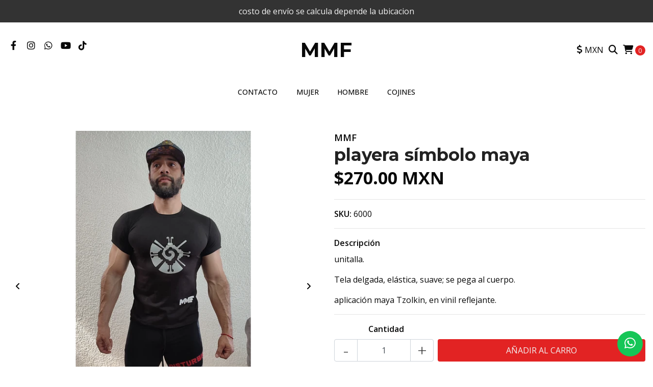

--- FILE ---
content_type: text/html; charset=utf-8
request_url: https://www.mmf-outfit.com/playera-simbolo-maya
body_size: 12746
content:
<!DOCTYPE html>
<!--[if IE 9]><html class="lt-ie10" lang="en" > <![endif]-->
<html class="no-js" lang="es-MX" xmlns="http://www.w3.org/1999/xhtml"> <!--<![endif]-->
<head>
  <title>playera símbolo maya</title>

  <meta http-equiv="Content-Type" content="text/html; charset=utf-8" />
  <meta name="description" content="unitalla. Tela delgada, elástica, suave; se pega al cuerpo. aplicación maya Tzolkin, en vinil reflejante.&nbsp;" />
  <meta name="robots" content="follow, all" />

  <!-- Set the viewport width to device width for mobile -->
  <meta name="viewport" content="width=device-width, initial-scale=1.0" />

  <link rel="preconnect" href="https://images.jumpseller.com">
  <link rel="preconnect" href="https://cdnx.jumpseller.com">
  <link rel="preconnect" href="https://assets.jumpseller.com">

  

<!-- Facebook Meta tags for Product -->
<meta property="fb:app_id" content="283643215104248" />

  <meta property="og:id" content="18969391" />
  <meta property="og:title" content="playera símbolo maya" />
  <meta property="og:type" content="product" />
  
    
      <meta property="og:image" content="https://cdnx.jumpseller.com/mmf-outfit/image/34056021/resize/1200/1200?1681231258" />
    
      <meta property="og:image" content="https://cdnx.jumpseller.com/mmf-outfit/image/34056022/resize/1200/1200?1681231258" />
    
      <meta property="og:image" content="https://cdnx.jumpseller.com/mmf-outfit/image/34056023/resize/1200/1200?1681231258" />
    
  

  
    <meta property="og:brand" content="MMF" />
  

  <meta property="product:is_product_shareable" content="1" />

  
    <meta property="product:original_price:amount" content="270.0"/>
    <meta property="product:price:amount" content="270.0"/>
     
      <meta property="product:availability" content="instock"/>
    
   

  <meta property="product:original_price:currency" content="MXN"/>
  <meta property="product:price:currency" content="MXN"/>



<meta property="og:description" content="unitalla. Tela delgada, elástica, suave; se pega al cuerpo. aplicación maya Tzolkin, en vinil reflejante.&nbsp;" />
<meta property="og:url" content="https://www.mmf-outfit.com/playera-simbolo-maya" />
<meta property="og:site_name" content="MMF " />
<meta name="twitter:card" content="summary" />


<meta property="og:locale" content="es_MX" />



  

  <link rel="canonical" href="https://www.mmf-outfit.com/playera-simbolo-maya">

  <script type="application/ld+json">
[
  {
    "@context": "http://schema.org",
    "@type": "BreadcrumbList",
    "itemListElement": [
      
        {
        "@type": "ListItem",
        "position": 1,
        "item": {
        "name": "Inicio",
        "@id": "/"
        }
        }
        ,
      
        {
        "@type": "ListItem",
        "position": 2,
        "item": {
        "name": "HOMBRE",
        "@id": "/hombre"
        }
        }
        ,
      
        {
        "@type": "ListItem",
        "position": 3,
        "item": {
        "name": "playera símbolo maya"
        }
        }
        
      
    ]
  },
  {
    "@context": "http://schema.org/"
    ,
      "@type": "Product",
      "name": "playera símbolo maya",
      "url": "https://www.mmf-outfit.com/playera-simbolo-maya",
      "itemCondition": "http://schema.org/NewCondition",
      "sku": "6000",
      "image": "https://cdnx.jumpseller.com/mmf-outfit/image/34056021/IMG_20230129_143836.jpg?1681231258",
      
      "description": "unitalla.Tela delgada, elástica, suave; se pega al cuerpo.aplicación maya Tzolkin, en vinil reflejante.&amp;nbsp;",
      
      "brand": {
        "@type": "Brand",
        "name": "MMF"
      },
      
      
      
        "category": "HOMBRE",
      
      "offers": {
        
          "@type": "Offer",
          "itemCondition": "http://schema.org/NewCondition",
          
          "availability": "http://schema.org/InStock",
          
          
            
          
          "price": "270.0",
        
        "priceCurrency": "MXN",
        "seller": {
          "@type": "Organization",
          "name": "MMF "
        },
        "url": "https://www.mmf-outfit.com/playera-simbolo-maya",
        "shippingDetails": [
          {
          "@type": "OfferShippingDetails",
          "shippingDestination": [
          
          {
            "@type": "DefinedRegion",
            "addressCountry": "AF"
          },
          
          {
            "@type": "DefinedRegion",
            "addressCountry": "AL"
          },
          
          {
            "@type": "DefinedRegion",
            "addressCountry": "DE"
          },
          
          {
            "@type": "DefinedRegion",
            "addressCountry": "AD"
          },
          
          {
            "@type": "DefinedRegion",
            "addressCountry": "AO"
          },
          
          {
            "@type": "DefinedRegion",
            "addressCountry": "AI"
          },
          
          {
            "@type": "DefinedRegion",
            "addressCountry": "AQ"
          },
          
          {
            "@type": "DefinedRegion",
            "addressCountry": "AG"
          },
          
          {
            "@type": "DefinedRegion",
            "addressCountry": "SA"
          },
          
          {
            "@type": "DefinedRegion",
            "addressCountry": "DZ"
          },
          
          {
            "@type": "DefinedRegion",
            "addressCountry": "AR"
          },
          
          {
            "@type": "DefinedRegion",
            "addressCountry": "AM"
          },
          
          {
            "@type": "DefinedRegion",
            "addressCountry": "AW"
          },
          
          {
            "@type": "DefinedRegion",
            "addressCountry": "AU"
          },
          
          {
            "@type": "DefinedRegion",
            "addressCountry": "AT"
          },
          
          {
            "@type": "DefinedRegion",
            "addressCountry": "AZ"
          },
          
          {
            "@type": "DefinedRegion",
            "addressCountry": "BS"
          },
          
          {
            "@type": "DefinedRegion",
            "addressCountry": "BD"
          },
          
          {
            "@type": "DefinedRegion",
            "addressCountry": "BB"
          },
          
          {
            "@type": "DefinedRegion",
            "addressCountry": "BH"
          },
          
          {
            "@type": "DefinedRegion",
            "addressCountry": "BE"
          },
          
          {
            "@type": "DefinedRegion",
            "addressCountry": "BZ"
          },
          
          {
            "@type": "DefinedRegion",
            "addressCountry": "BJ"
          },
          
          {
            "@type": "DefinedRegion",
            "addressCountry": "BY"
          },
          
          {
            "@type": "DefinedRegion",
            "addressCountry": "MM"
          },
          
          {
            "@type": "DefinedRegion",
            "addressCountry": "BO"
          },
          
          {
            "@type": "DefinedRegion",
            "addressCountry": "BA"
          },
          
          {
            "@type": "DefinedRegion",
            "addressCountry": "BW"
          },
          
          {
            "@type": "DefinedRegion",
            "addressCountry": "BR"
          },
          
          {
            "@type": "DefinedRegion",
            "addressCountry": "BN"
          },
          
          {
            "@type": "DefinedRegion",
            "addressCountry": "BG"
          },
          
          {
            "@type": "DefinedRegion",
            "addressCountry": "BF"
          },
          
          {
            "@type": "DefinedRegion",
            "addressCountry": "BI"
          },
          
          {
            "@type": "DefinedRegion",
            "addressCountry": "BT"
          },
          
          {
            "@type": "DefinedRegion",
            "addressCountry": "CV"
          },
          
          {
            "@type": "DefinedRegion",
            "addressCountry": "KH"
          },
          
          {
            "@type": "DefinedRegion",
            "addressCountry": "CM"
          },
          
          {
            "@type": "DefinedRegion",
            "addressCountry": "CA"
          },
          
          {
            "@type": "DefinedRegion",
            "addressCountry": "QA"
          },
          
          {
            "@type": "DefinedRegion",
            "addressCountry": "TD"
          },
          
          {
            "@type": "DefinedRegion",
            "addressCountry": "CZ"
          },
          
          {
            "@type": "DefinedRegion",
            "addressCountry": "CL"
          },
          
          {
            "@type": "DefinedRegion",
            "addressCountry": "CN"
          },
          
          {
            "@type": "DefinedRegion",
            "addressCountry": "CY"
          },
          
          {
            "@type": "DefinedRegion",
            "addressCountry": "CO"
          },
          
          {
            "@type": "DefinedRegion",
            "addressCountry": "KM"
          },
          
          {
            "@type": "DefinedRegion",
            "addressCountry": "CG"
          },
          
          {
            "@type": "DefinedRegion",
            "addressCountry": "CD"
          },
          
          {
            "@type": "DefinedRegion",
            "addressCountry": "KP"
          },
          
          {
            "@type": "DefinedRegion",
            "addressCountry": "KR"
          },
          
          {
            "@type": "DefinedRegion",
            "addressCountry": "CR"
          },
          
          {
            "@type": "DefinedRegion",
            "addressCountry": "CI"
          },
          
          {
            "@type": "DefinedRegion",
            "addressCountry": "HR"
          },
          
          {
            "@type": "DefinedRegion",
            "addressCountry": "CU"
          },
          
          {
            "@type": "DefinedRegion",
            "addressCountry": "CW"
          },
          
          {
            "@type": "DefinedRegion",
            "addressCountry": "DK"
          },
          
          {
            "@type": "DefinedRegion",
            "addressCountry": "DM"
          },
          
          {
            "@type": "DefinedRegion",
            "addressCountry": "EC"
          },
          
          {
            "@type": "DefinedRegion",
            "addressCountry": "EG"
          },
          
          {
            "@type": "DefinedRegion",
            "addressCountry": "SV"
          },
          
          {
            "@type": "DefinedRegion",
            "addressCountry": "AE"
          },
          
          {
            "@type": "DefinedRegion",
            "addressCountry": "ER"
          },
          
          {
            "@type": "DefinedRegion",
            "addressCountry": "SK"
          },
          
          {
            "@type": "DefinedRegion",
            "addressCountry": "SI"
          },
          
          {
            "@type": "DefinedRegion",
            "addressCountry": "ES"
          },
          
          {
            "@type": "DefinedRegion",
            "addressCountry": "US"
          },
          
          {
            "@type": "DefinedRegion",
            "addressCountry": "EE"
          },
          
          {
            "@type": "DefinedRegion",
            "addressCountry": "SZ"
          },
          
          {
            "@type": "DefinedRegion",
            "addressCountry": "ET"
          },
          
          {
            "@type": "DefinedRegion",
            "addressCountry": "RU"
          },
          
          {
            "@type": "DefinedRegion",
            "addressCountry": "PH"
          },
          
          {
            "@type": "DefinedRegion",
            "addressCountry": "FI"
          },
          
          {
            "@type": "DefinedRegion",
            "addressCountry": "FJ"
          },
          
          {
            "@type": "DefinedRegion",
            "addressCountry": "FR"
          },
          
          {
            "@type": "DefinedRegion",
            "addressCountry": "GA"
          },
          
          {
            "@type": "DefinedRegion",
            "addressCountry": "GM"
          },
          
          {
            "@type": "DefinedRegion",
            "addressCountry": "GE"
          },
          
          {
            "@type": "DefinedRegion",
            "addressCountry": "GH"
          },
          
          {
            "@type": "DefinedRegion",
            "addressCountry": "GI"
          },
          
          {
            "@type": "DefinedRegion",
            "addressCountry": "GD"
          },
          
          {
            "@type": "DefinedRegion",
            "addressCountry": "GR"
          },
          
          {
            "@type": "DefinedRegion",
            "addressCountry": "GL"
          },
          
          {
            "@type": "DefinedRegion",
            "addressCountry": "GP"
          },
          
          {
            "@type": "DefinedRegion",
            "addressCountry": "GU"
          },
          
          {
            "@type": "DefinedRegion",
            "addressCountry": "GT"
          },
          
          {
            "@type": "DefinedRegion",
            "addressCountry": "GF"
          },
          
          {
            "@type": "DefinedRegion",
            "addressCountry": "GG"
          },
          
          {
            "@type": "DefinedRegion",
            "addressCountry": "GN"
          },
          
          {
            "@type": "DefinedRegion",
            "addressCountry": "GQ"
          },
          
          {
            "@type": "DefinedRegion",
            "addressCountry": "GW"
          },
          
          {
            "@type": "DefinedRegion",
            "addressCountry": "GY"
          },
          
          {
            "@type": "DefinedRegion",
            "addressCountry": "HT"
          },
          
          {
            "@type": "DefinedRegion",
            "addressCountry": "HN"
          },
          
          {
            "@type": "DefinedRegion",
            "addressCountry": "HK"
          },
          
          {
            "@type": "DefinedRegion",
            "addressCountry": "HU"
          },
          
          {
            "@type": "DefinedRegion",
            "addressCountry": "IN"
          },
          
          {
            "@type": "DefinedRegion",
            "addressCountry": "ID"
          },
          
          {
            "@type": "DefinedRegion",
            "addressCountry": "IQ"
          },
          
          {
            "@type": "DefinedRegion",
            "addressCountry": "IR"
          },
          
          {
            "@type": "DefinedRegion",
            "addressCountry": "IE"
          },
          
          {
            "@type": "DefinedRegion",
            "addressCountry": "BV"
          },
          
          {
            "@type": "DefinedRegion",
            "addressCountry": "NF"
          },
          
          {
            "@type": "DefinedRegion",
            "addressCountry": "IM"
          },
          
          {
            "@type": "DefinedRegion",
            "addressCountry": "CX"
          },
          
          {
            "@type": "DefinedRegion",
            "addressCountry": "SX"
          },
          
          {
            "@type": "DefinedRegion",
            "addressCountry": "IS"
          },
          
          {
            "@type": "DefinedRegion",
            "addressCountry": "AX"
          },
          
          {
            "@type": "DefinedRegion",
            "addressCountry": "BQ"
          },
          
          {
            "@type": "DefinedRegion",
            "addressCountry": "BM"
          },
          
          {
            "@type": "DefinedRegion",
            "addressCountry": "KY"
          },
          
          {
            "@type": "DefinedRegion",
            "addressCountry": "CC"
          },
          
          {
            "@type": "DefinedRegion",
            "addressCountry": "CK"
          },
          
          {
            "@type": "DefinedRegion",
            "addressCountry": "FK"
          },
          
          {
            "@type": "DefinedRegion",
            "addressCountry": "FO"
          },
          
          {
            "@type": "DefinedRegion",
            "addressCountry": "GS"
          },
          
          {
            "@type": "DefinedRegion",
            "addressCountry": "HM"
          },
          
          {
            "@type": "DefinedRegion",
            "addressCountry": "MV"
          },
          
          {
            "@type": "DefinedRegion",
            "addressCountry": "MP"
          },
          
          {
            "@type": "DefinedRegion",
            "addressCountry": "MH"
          },
          
          {
            "@type": "DefinedRegion",
            "addressCountry": "SB"
          },
          
          {
            "@type": "DefinedRegion",
            "addressCountry": "TC"
          },
          
          {
            "@type": "DefinedRegion",
            "addressCountry": "UM"
          },
          
          {
            "@type": "DefinedRegion",
            "addressCountry": "VG"
          },
          
          {
            "@type": "DefinedRegion",
            "addressCountry": "VI"
          },
          
          {
            "@type": "DefinedRegion",
            "addressCountry": "IL"
          },
          
          {
            "@type": "DefinedRegion",
            "addressCountry": "IT"
          },
          
          {
            "@type": "DefinedRegion",
            "addressCountry": "JM"
          },
          
          {
            "@type": "DefinedRegion",
            "addressCountry": "JP"
          },
          
          {
            "@type": "DefinedRegion",
            "addressCountry": "JE"
          },
          
          {
            "@type": "DefinedRegion",
            "addressCountry": "JO"
          },
          
          {
            "@type": "DefinedRegion",
            "addressCountry": "KZ"
          },
          
          {
            "@type": "DefinedRegion",
            "addressCountry": "KE"
          },
          
          {
            "@type": "DefinedRegion",
            "addressCountry": "KG"
          },
          
          {
            "@type": "DefinedRegion",
            "addressCountry": "KI"
          },
          
          {
            "@type": "DefinedRegion",
            "addressCountry": "XK"
          },
          
          {
            "@type": "DefinedRegion",
            "addressCountry": "KW"
          },
          
          {
            "@type": "DefinedRegion",
            "addressCountry": "LS"
          },
          
          {
            "@type": "DefinedRegion",
            "addressCountry": "LV"
          },
          
          {
            "@type": "DefinedRegion",
            "addressCountry": "LB"
          },
          
          {
            "@type": "DefinedRegion",
            "addressCountry": "LR"
          },
          
          {
            "@type": "DefinedRegion",
            "addressCountry": "LY"
          },
          
          {
            "@type": "DefinedRegion",
            "addressCountry": "LI"
          },
          
          {
            "@type": "DefinedRegion",
            "addressCountry": "LT"
          },
          
          {
            "@type": "DefinedRegion",
            "addressCountry": "LU"
          },
          
          {
            "@type": "DefinedRegion",
            "addressCountry": "MO"
          },
          
          {
            "@type": "DefinedRegion",
            "addressCountry": "MK"
          },
          
          {
            "@type": "DefinedRegion",
            "addressCountry": "MG"
          },
          
          {
            "@type": "DefinedRegion",
            "addressCountry": "MY"
          },
          
          {
            "@type": "DefinedRegion",
            "addressCountry": "MW"
          },
          
          {
            "@type": "DefinedRegion",
            "addressCountry": "ML"
          },
          
          {
            "@type": "DefinedRegion",
            "addressCountry": "MT"
          },
          
          {
            "@type": "DefinedRegion",
            "addressCountry": "MA"
          },
          
          {
            "@type": "DefinedRegion",
            "addressCountry": "MQ"
          },
          
          {
            "@type": "DefinedRegion",
            "addressCountry": "MU"
          },
          
          {
            "@type": "DefinedRegion",
            "addressCountry": "MR"
          },
          
          {
            "@type": "DefinedRegion",
            "addressCountry": "YT"
          },
          
          {
            "@type": "DefinedRegion",
            "addressCountry": "MX"
          },
          
          {
            "@type": "DefinedRegion",
            "addressCountry": "FM"
          },
          
          {
            "@type": "DefinedRegion",
            "addressCountry": "MD"
          },
          
          {
            "@type": "DefinedRegion",
            "addressCountry": "MC"
          },
          
          {
            "@type": "DefinedRegion",
            "addressCountry": "MN"
          },
          
          {
            "@type": "DefinedRegion",
            "addressCountry": "ME"
          },
          
          {
            "@type": "DefinedRegion",
            "addressCountry": "MS"
          },
          
          {
            "@type": "DefinedRegion",
            "addressCountry": "MZ"
          },
          
          {
            "@type": "DefinedRegion",
            "addressCountry": "NA"
          },
          
          {
            "@type": "DefinedRegion",
            "addressCountry": "NR"
          },
          
          {
            "@type": "DefinedRegion",
            "addressCountry": "NP"
          },
          
          {
            "@type": "DefinedRegion",
            "addressCountry": "NI"
          },
          
          {
            "@type": "DefinedRegion",
            "addressCountry": "NE"
          },
          
          {
            "@type": "DefinedRegion",
            "addressCountry": "NG"
          },
          
          {
            "@type": "DefinedRegion",
            "addressCountry": "NU"
          },
          
          {
            "@type": "DefinedRegion",
            "addressCountry": "NO"
          },
          
          {
            "@type": "DefinedRegion",
            "addressCountry": "NC"
          },
          
          {
            "@type": "DefinedRegion",
            "addressCountry": "NZ"
          },
          
          {
            "@type": "DefinedRegion",
            "addressCountry": "OM"
          },
          
          {
            "@type": "DefinedRegion",
            "addressCountry": "NL"
          },
          
          {
            "@type": "DefinedRegion",
            "addressCountry": "PK"
          },
          
          {
            "@type": "DefinedRegion",
            "addressCountry": "PW"
          },
          
          {
            "@type": "DefinedRegion",
            "addressCountry": "PS"
          },
          
          {
            "@type": "DefinedRegion",
            "addressCountry": "PA"
          },
          
          {
            "@type": "DefinedRegion",
            "addressCountry": "PG"
          },
          
          {
            "@type": "DefinedRegion",
            "addressCountry": "PY"
          },
          
          {
            "@type": "DefinedRegion",
            "addressCountry": "PE"
          },
          
          {
            "@type": "DefinedRegion",
            "addressCountry": "PN"
          },
          
          {
            "@type": "DefinedRegion",
            "addressCountry": "PF"
          },
          
          {
            "@type": "DefinedRegion",
            "addressCountry": "PL"
          },
          
          {
            "@type": "DefinedRegion",
            "addressCountry": "PT"
          },
          
          {
            "@type": "DefinedRegion",
            "addressCountry": "PR"
          },
          
          {
            "@type": "DefinedRegion",
            "addressCountry": "GB"
          },
          
          {
            "@type": "DefinedRegion",
            "addressCountry": "CF"
          },
          
          {
            "@type": "DefinedRegion",
            "addressCountry": "LA"
          },
          
          {
            "@type": "DefinedRegion",
            "addressCountry": "DO"
          },
          
          {
            "@type": "DefinedRegion",
            "addressCountry": "SY"
          },
          
          {
            "@type": "DefinedRegion",
            "addressCountry": "RE"
          },
          
          {
            "@type": "DefinedRegion",
            "addressCountry": "RW"
          },
          
          {
            "@type": "DefinedRegion",
            "addressCountry": "RO"
          },
          
          {
            "@type": "DefinedRegion",
            "addressCountry": "EH"
          },
          
          {
            "@type": "DefinedRegion",
            "addressCountry": "WS"
          },
          
          {
            "@type": "DefinedRegion",
            "addressCountry": "AS"
          },
          
          {
            "@type": "DefinedRegion",
            "addressCountry": "BL"
          },
          
          {
            "@type": "DefinedRegion",
            "addressCountry": "KN"
          },
          
          {
            "@type": "DefinedRegion",
            "addressCountry": "SM"
          },
          
          {
            "@type": "DefinedRegion",
            "addressCountry": "MF"
          },
          
          {
            "@type": "DefinedRegion",
            "addressCountry": "PM"
          },
          
          {
            "@type": "DefinedRegion",
            "addressCountry": "VC"
          },
          
          {
            "@type": "DefinedRegion",
            "addressCountry": "SH"
          },
          
          {
            "@type": "DefinedRegion",
            "addressCountry": "LC"
          },
          
          {
            "@type": "DefinedRegion",
            "addressCountry": "VA"
          },
          
          {
            "@type": "DefinedRegion",
            "addressCountry": "ST"
          },
          
          {
            "@type": "DefinedRegion",
            "addressCountry": "SN"
          },
          
          {
            "@type": "DefinedRegion",
            "addressCountry": "RS"
          },
          
          {
            "@type": "DefinedRegion",
            "addressCountry": "SC"
          },
          
          {
            "@type": "DefinedRegion",
            "addressCountry": "SL"
          },
          
          {
            "@type": "DefinedRegion",
            "addressCountry": "SG"
          },
          
          {
            "@type": "DefinedRegion",
            "addressCountry": "SO"
          },
          
          {
            "@type": "DefinedRegion",
            "addressCountry": "LK"
          },
          
          {
            "@type": "DefinedRegion",
            "addressCountry": "ZA"
          },
          
          {
            "@type": "DefinedRegion",
            "addressCountry": "SD"
          },
          
          {
            "@type": "DefinedRegion",
            "addressCountry": "SS"
          },
          
          {
            "@type": "DefinedRegion",
            "addressCountry": "SE"
          },
          
          {
            "@type": "DefinedRegion",
            "addressCountry": "CH"
          },
          
          {
            "@type": "DefinedRegion",
            "addressCountry": "SR"
          },
          
          {
            "@type": "DefinedRegion",
            "addressCountry": "SJ"
          },
          
          {
            "@type": "DefinedRegion",
            "addressCountry": "TH"
          },
          
          {
            "@type": "DefinedRegion",
            "addressCountry": "TW"
          },
          
          {
            "@type": "DefinedRegion",
            "addressCountry": "TZ"
          },
          
          {
            "@type": "DefinedRegion",
            "addressCountry": "TJ"
          },
          
          {
            "@type": "DefinedRegion",
            "addressCountry": "IO"
          },
          
          {
            "@type": "DefinedRegion",
            "addressCountry": "TF"
          },
          
          {
            "@type": "DefinedRegion",
            "addressCountry": "TL"
          },
          
          {
            "@type": "DefinedRegion",
            "addressCountry": "TG"
          },
          
          {
            "@type": "DefinedRegion",
            "addressCountry": "TK"
          },
          
          {
            "@type": "DefinedRegion",
            "addressCountry": "TO"
          },
          
          {
            "@type": "DefinedRegion",
            "addressCountry": "TT"
          },
          
          {
            "@type": "DefinedRegion",
            "addressCountry": "TN"
          },
          
          {
            "@type": "DefinedRegion",
            "addressCountry": "TM"
          },
          
          {
            "@type": "DefinedRegion",
            "addressCountry": "TR"
          },
          
          {
            "@type": "DefinedRegion",
            "addressCountry": "TV"
          },
          
          {
            "@type": "DefinedRegion",
            "addressCountry": "UA"
          },
          
          {
            "@type": "DefinedRegion",
            "addressCountry": "UG"
          },
          
          {
            "@type": "DefinedRegion",
            "addressCountry": "UY"
          },
          
          {
            "@type": "DefinedRegion",
            "addressCountry": "UZ"
          },
          
          {
            "@type": "DefinedRegion",
            "addressCountry": "VU"
          },
          
          {
            "@type": "DefinedRegion",
            "addressCountry": "VE"
          },
          
          {
            "@type": "DefinedRegion",
            "addressCountry": "VN"
          },
          
          {
            "@type": "DefinedRegion",
            "addressCountry": "WF"
          },
          
          {
            "@type": "DefinedRegion",
            "addressCountry": "YE"
          },
          
          {
            "@type": "DefinedRegion",
            "addressCountry": "DJ"
          },
          
          {
            "@type": "DefinedRegion",
            "addressCountry": "ZM"
          },
          
          {
            "@type": "DefinedRegion",
            "addressCountry": "ZW"
          }
          ]
          }
        ]
      }
    
  }]
  </script>


  <script src="https://cdnjs.cloudflare.com/ajax/libs/jquery/3.4.1/jquery.min.js" integrity="sha384-vk5WoKIaW/vJyUAd9n/wmopsmNhiy+L2Z+SBxGYnUkunIxVxAv/UtMOhba/xskxh" crossorigin="anonymous" ></script>

  
    <link rel="apple-touch-icon" type="image/x-icon" href="https://files.jumpseller.com/admin/images/favicons/apple-touch-icon-57x57.png" sizes="57x57">
    <link rel="apple-touch-icon" type="image/x-icon" href="https://files.jumpseller.com/admin/images/favicons/apple-touch-icon-60x60.png" sizes="60x60">
    <link rel="apple-touch-icon" type="image/x-icon" href="https://files.jumpseller.com/admin/images/favicons/apple-touch-icon-72x72.png" sizes="72x72">
    <link rel="apple-touch-icon" type="image/x-icon" href="https://files.jumpseller.com/admin/images/favicons/apple-touch-icon-76x76.png" sizes="76x76">
    <link rel="apple-touch-icon" type="image/x-icon" href="https://files.jumpseller.com/admin/images/favicons/apple-touch-icon-114x114.png" sizes="114x114">
    <link rel="apple-touch-icon" type="image/x-icon" href="https://files.jumpseller.com/admin/images/favicons/apple-touch-icon-120x120.png" sizes="120x120">
    <link rel="apple-touch-icon" type="image/x-icon" href="https://files.jumpseller.com/admin/images/favicons/apple-touch-icon-144x144.png" sizes="144x144">
    <link rel="apple-touch-icon" type="image/x-icon" href="https://files.jumpseller.com/admin/images/favicons/apple-touch-icon-152x152.png" sizes="152x152">

    <link rel="icon" type="image/png" href="https://files.jumpseller.com/admin/images/favicons/favicon-196x196.png" sizes="196x196">
    <link rel="icon" type="image/png" href="https://files.jumpseller.com/admin/images/favicons/favicon-160x160.png" sizes="160x160">
    <link rel="icon" type="image/png" href="https://files.jumpseller.com/admin/images/favicons/favicon-96x96.png" sizes="96x96">
    <link rel="icon" type="image/png" href="https://files.jumpseller.com/admin/images/favicons/favicon-32x32.png" sizes="32x32">
    <link rel="icon" type="image/png" href="https://files.jumpseller.com/admin/images/favicons/favicon-16x16.png" sizes="16x16">


  <link rel="stylesheet" href="//stackpath.bootstrapcdn.com/bootstrap/4.3.1/css/bootstrap.min.css" integrity="sha384-ggOyR0iXCbMQv3Xipma34MD+dH/1fQ784/j6cY/iJTQUOhcWr7x9JvoRxT2MZw1T" crossorigin="anonymous">

  <link rel="stylesheet" href="//assets.jumpseller.com/public/fontawesome/pro/6.3.0/all.css">

  
  <link rel="stylesheet" href="//cdnjs.cloudflare.com/ajax/libs/toastr.js/latest/css/toastr.min.css">
  
  <link rel="stylesheet" type="text/css" href="https://assets.jumpseller.com/store/mmf-outfit/themes/572932/app.min.css?1725160844"/>
  <link rel="stylesheet" type="text/css" href="https://assets.jumpseller.com/store/mmf-outfit/themes/572932/color_pickers.min.css?1725160844"/>

  
  <script src="//cdnjs.cloudflare.com/ajax/libs/OwlCarousel2/2.3.4/owl.carousel.min.js" integrity="sha256-pTxD+DSzIwmwhOqTFN+DB+nHjO4iAsbgfyFq5K5bcE0=" crossorigin="anonymous"></script>
  <link rel="stylesheet" href="//cdnjs.cloudflare.com/ajax/libs/OwlCarousel2/2.3.4/assets/owl.carousel.min.css">
  
  
  <script src="https://assets.jumpseller.com/store/mmf-outfit/themes/572932/owl.carousel2.thumbs.min.js?1725160844"></script>
  

  <link rel="preconnect" href="https://fonts.googleapis.com">
<link rel="preconnect" href="https://fonts.gstatic.com" crossorigin>
<link href="https://fonts.googleapis.com/css2?family=Open+Sans:ital,wght@0,100;0,200;0,300;0,400;0,500;0,600;0,700;0,800;1,100;1,200;1,300;1,400;1,500;1,600;1,700;1,800&family=Montserrat:ital,wght@0,100;0,200;0,300;0,400;0,500;0,600;0,700;0,800;1,100;1,200;1,300;1,400;1,500;1,600;1,700;1,800&family=Montserrat:ital,wght@0,100;0,200;0,300;0,400;0,500;0,600;0,700;0,800;1,100;1,200;1,300;1,400;1,500;1,600;1,700;1,800&display=swap" rel="stylesheet">

<style type="text/css">
  body {
    font-family: Open Sans !important;
  }

  h1, h2 {
    font-family: Montserrat !important;
  }

  h1 {
    font-size: 34px !important
  }

  .navbar-brand,
  .text-logo,
  h1.text-logo{
    font-family: Montserrat!important;
    font-size: 1.25em!important;
  }

  @media (min-width: 768px) {
    .navbar-brand,
    .text-logo,
    h1.text-logo {
      font-size: 40px!important;
    }
  }

  body  {
    font-size: 16px !important;
  }

  h2.block-header {
    font-size:28px !important
  }

  #main-menu li a {
    font-size: 14px !important;
  }

  .header-block .social a i,
  .header-block .header_actions-link i {
    font-size: 18px !important;
  }
</style>


  <!-- Autocomplete search -->
  

  
<script>
  // Listener for swatch clicks when product block swatches are enabled
  function updateCarouselFromSwatch(productID, componentID, valueID) {
    const carousel = $(`#image-product-${productID}-${componentID}`);
    const variant = $(`[data-color-option-value="${valueID}"]`, carousel);
    const fallback = $('.carousel-default-item', carousel);

    if (carousel.length == 0) return;
    const item = variant.length == 0 ? fallback : variant;

    // When we click on the same swatch option, do nothing.
    // When there is no principal image, show the fallback product image.
    // Use bootstrap carousel or fallback to just setting active class and toggle with css
    if (carousel.carousel) {
      carousel.carousel(item.first().index());
    } else {
      $('.active', carousel).removeClass('active');
      item.first().addClass('active');
    }
  }

  // Listener for add-to-cart quantity updates, if they are shown
  function verifyAddToCartQuantity(productID, componentID) {
    const quantityInput = document.querySelector(`#input-qty-${productID}-${componentID}`);
    const maxAmount = quantityInput.max;
    if (parseInt(quantityInput.value) > parseInt(maxAmount)) {
      quantityInput.classList.add('maxStockQty');
      quantityInput.value = maxAmount;
    } else {
      quantityInput.classList.remove('maxStockQty');
      if (quantityInput.value < 0) quantityInput.value = 1;
    }
  }
</script>


  
<meta name="csrf-param" content="authenticity_token" />
<meta name="csrf-token" content="MJml0ytIYJEwSNib3RC8_nwQ-QGm4NEpnL6q4BswbballZRC8RLNKLxd9fHDNGCEAWWxomytKFfwBF4vOMEzeQ" />
<script src="https://files.jumpseller.com/javascripts/dist/jumpseller-2.0.0.js" defer="defer"></script></head>

<body>
  <!--[if lt IE 8]>
  <p class="browsehappy">You are using an <strong>outdated</strong> browser. Please <a href="http://browsehappy.com/">upgrade your browser</a> to improve your experience.</p>
  <![endif]-->

  

  
  <!-- Fixed Top Bar -->
  <div class="fixed-top nav-bar message-top">
    <div class=" container-fluid  text-center">
      costo de envío se calcula depende la ubicacion 
    </div>
  </div>

<header>
  <div class="container-fluid  header-block trsn py-lg-4 py-0">
    <div class="row align-items-center no-gutters">
      <div class="col-lg-4 col-md-3 col-2">
        <ul class="social d-none d-lg-block list-inline">
          
            <li class="list-inline-item">
              <a href="https://www.facebook.com/mmf_outfit" class="trsn" title="Ir a Facebook" target="_blank">
                <i class="fab fa-facebook-f fa-fw"></i>
              </a>
            </li>
          
          
          
          
            <li class="list-inline-item">
              <a href="https://www.instagram.com/jessica.benitez0306" class="trsn" title="Ir a Instagram" target="_blank">
                <i class="fab fa-instagram fa-fw"></i>
              </a>
            </li>
          
          
            <li class="list-inline-item">
              <a
                href="https://api.whatsapp.com/send?phone=525643508458&text=Hola%20MMF "
                class="trsn"
                title="WhatsApp"
                target="_blank"
              >
                <i class="fab fa-whatsapp fa-fw"></i>
              </a>
            </li>
          
          
            <li class="list-inline-item">
              <a href="https://youtube.com/mmf_outfit" class="trsn" title="Youtube" target="_blank">
                <i class="fab fa-youtube"></i>
              </a>
            </li>
          
          
            <li class="list-inline-item">
              <a href="https://www.tiktok.com/@mmf_outfit" class="trsn" title="Ir a Tiktok" target="_blank">
                <i class="fab fa-tiktok fa-fw"></i>
              </a>
            </li>
          
        </ul>
      </div>
      <!-- Logo -->
      <div class="col-lg-4 col-md-6 col-8 text-center">
        <a href="https://www.mmf-outfit.com" title="MMF ">
          
            
              <span class="text-logo">MMF </span>
            
          
        </a>
      </div>
      <div class="col-lg-4 col-md-3 col-2">
        <ul class="list-inline text-right header_actions m-0">
          
            <li class="list-inline-item d-none d-lg-inline-block">
              <div class="dropdown">
                <div
                  class="header_actions-link"
                  id="currencyMenuButton"
                  data-toggle="dropdown"
                  aria-haspopup="true"
                  aria-expanded="false"
                  role="button"
                >
                  <span
                    data-toggle="tooltip"
                    title="Escoger Moneda"
                    data-placement="top"
                    ><i class="fas fa-dollar-sign"></i>
                    <span id="current_currency">MXN</span>
                  </span>
                </div>
                <div class="dropdown-menu dropdown-menu-right" aria-labelledby="currencyMenuButton">
                  
                    <a
                      onclick="Jumpseller.setClientCurrency('MXN');"
                      class="dropdown-item"
                      title="MXN"
                    >MXN</a>
                  
                    <a
                      onclick="Jumpseller.setClientCurrency('USD');"
                      class="dropdown-item"
                      title="USD"
                    >USD</a>
                  
                </div>
              </div>
            </li>
          
          
          
          
          <li class="list-inline-item d-none d-lg-inline-block">
            <button type="button" data-toggle="modal" data-target="#search_modal" class="p-0 header_actions-link">
              <i class="fas fa-search" data-toggle="tooltip" title="Buscar" data-placement="top"></i>
            </button>
            <div
              id="search_modal"
              class="modal fade"
              tabindex="-1"
              role="dialog"
              aria-labelledby="search_modal"
              aria-hidden="true"
            >
              <div class="modal-dialog" role="document">
                <div class="modal-content">
                  <div class="modal-header">
                    <h5 class="modal-title text-center d-block" id="search_modal">Buscar</h5>
                    <button type="button" class="close" data-dismiss="modal" aria-label="Cerrar">
                      <i class="fas fa-times"></i>
                    </button>
                  </div>
                  <div class="modal-body">
                    <div class="jumpseller-autocomplete">
                      <form id="header_search-form" class="search-form" method="get" action="/search">
                        <input type="text" id="searchInput"  autocomplete="off" value="" name="q" class="form-control"  placeholder="Buscar productos" />
                        <button type="submit"><i class="fas fa-search"></i></button>
                      </form>
                    </div>
                  </div>
                </div>
              </div>
            </div>
          </li>
          
            <li class="list-inline-item cart">
              <a
                id="cart-link"
                href="/cart"
                title="Carro de Compras"
                class="header_actions-link"
                data-toggle="tooltip"
                data-placement="top"
              >
                <i class="fas fa-shopping-cart"></i>
                <span class="cart-size">0</span>
              </a>
            </li>
          
        </ul>
      </div>
    </div>
  </div>
</header>

<!-- Navigation -->
<nav
  id="main-menu"
  class="navbar-expand-md d-none d-lg-block vertical_menu"
>
  <div class="container-fluid collapse navbar-collapse" id="navbarsContainer">
    <ul class="navbar-nav m-auto">
      
        <li class="nav-item  ">
  <a href="/contact"  title="Contacto" class="level-1 trsn nav-link" >Contacto</a>
  
</li>



      
        <li class="nav-item  ">
  <a href="/mujer"  title="MUJER" class="level-1 trsn nav-link" >MUJER</a>
  
</li>



      
        <li class="nav-item  ">
  <a href="/hombre"  title="HOMBRE" class="level-1 trsn nav-link" >HOMBRE</a>
  
</li>



      
        <li class="nav-item  ">
  <a href="/cojines"  title="Cojines" class="level-1 trsn nav-link" >Cojines</a>
  
</li>



      
    </ul>
  </div>
</nav>
<script>
  $(function () {
    $('[data-toggle="tooltip"]').tooltip()
  })
  
    var $messageHeight = $(".message-top").outerHeight();
    $("header").css("padding-top", $messageHeight );
  
</script>


  <!-- Navigation Mobile -->
<div class="mobilenav d-lg-none trsn">
  <div class="menu-header">
    <div class="item item-1 trsn">
      <span>
        <i class="fas fa-search"></i>
      </span>
      <div class="jumpseller-autocomplete" data-input-wrapper-prefix="d-none" data-input-wrapper="w-100" data-panel="force-top-fixed popover" data-input="no-outline">
        <form id="search_mini_form_mobile" class="navbar-form form-inline trsn" method="get" action="/search">
          <input type="text" value="" name="q" class="form-text" onFocus="javascript:this.value=''" placeholder="Buscar productos" />
        </form>
      </div>
    </div>
    
    
      <div class="item item-3 trsn">
        <span id="current_currency_mobile">MXN</span
        ><i class="fas fa-angle-down ml-2" aria-hidden="true"></i>
        <div class="lang-menu">
          
            <a onclick="Jumpseller.setClientCurrency('MXN');" title="MXN">MXN</a>
          
            <a onclick="Jumpseller.setClientCurrency('USD');" title="USD">USD</a>
          
        </div>
      </div>
    

    <div class="nav-icon">
      <span></span>
      <span></span>
      <span></span>
      <span></span>
    </div>
  </div>
  <div class="menu-top"></div>
  <div class="mobilenav-inner">
    <ul class="menu-mobile trsn">
      
        <li class=" ">
  
  <a href="/contact" title="Contacto" >Contacto</a>
  

  
</li>

      
        <li class=" ">
  
  <a href="/mujer" title="MUJER" >MUJER</a>
  

  
</li>

      
        <li class=" ">
  
  <a href="/hombre" title="HOMBRE" >HOMBRE</a>
  

  
</li>

      
        <li class=" ">
  
  <a href="/cojines" title="Cojines" >Cojines</a>
  

  
</li>

      
      <li>
        
      </li>
      <li>
        
      </li>
      
        <li class="social-item">
          <a href="https://www.facebook.com/mmf_outfit" class="trsn" title="Ir a Facebook" target="_blank">
            <i class="fab fa-facebook-f fa-fw"></i>Facebook
          </a>
        </li>
      
      
      
      
        <li class="social-item">
          <a href="https://www.instagram.com/jessica.benitez0306" class="trsn" title="Ir a Instagram" target="_blank">
            <i class="fab fa-instagram fa-fw"></i>Instagram
          </a>
        </li>
      
      
        <li class="social-item">
          <a href="https://api.whatsapp.com/send?phone=525643508458&text=Hola%20MMF " class="trsn" title="WhatsApp"target="_blank">
            <i class="fab fa-whatsapp fa-fw"></i>WhatsApp
          </a>
        </li>
      
      
        <li class="social-item">
          <a href="https://youtube.com/mmf_outfit" class="trsn" title="Youtube" target="_blank">
            <i class="fab fa-youtube"></i> Youtube
          </a>
        </li>
      
      
        <li class="social-item">
          <a href="https://www.tiktok.com/@mmf_outfit" class="trsn" title="Ir a Tiktok" target="_blank">
            <i class="fab fa-tiktok fa-fw"></i> Tiktok
          </a>
        </li>
      
    </ul>
  </div>
</div>
<div class="nav-bg-opacity"></div>


  
  <!-- Page Content -->
  <div class="container my-5 pt-lg-0 pt-5 product-page">
  <div class="row">
    <div class="col-md-6 mb-3">
      <div class="d-md-none text-center">
        
          <div class="brand">
            MMF
          </div>
        
        <h2 class="product-name mb-0">playera símbolo maya</h2>
        
          
            <span class="product-form-price product-form-price-mobile">$270.00 MXN</span>
          

          
        
      </div>
      <div class="main-product-image">
        
          <div id="product-carousel" class="product-images owl-carousel product-slider" data-slider-id="1">
            <div class="item">
              <img
                id="first-image"
                src="https://cdnx.jumpseller.com/mmf-outfit/image/34056021/resize/640/640?1681231258"
                srcset="https://cdnx.jumpseller.com/mmf-outfit/image/34056021/resize/640/640?1681231258 1x, https://cdnx.jumpseller.com/mmf-outfit/image/34056021/resize/1280/1280?1681231258 2x"
                alt="playera símbolo maya"
                class="img-fluid"
              >
            </div>
            
              <div class="item">
                <img
                  src="https://cdnx.jumpseller.com/mmf-outfit/image/34056022/resize/640/640?1681231258"
                  srcset="https://cdnx.jumpseller.com/mmf-outfit/image/34056022/resize/640/640?1681231258 1x, https://cdnx.jumpseller.com/mmf-outfit/image/34056022/resize/1280/1280?1681231258 2x"
                  alt="playera símbolo maya"
                  class="img-fluid"
                >
              </div>
            
              <div class="item">
                <img
                  src="https://cdnx.jumpseller.com/mmf-outfit/image/34056023/resize/640/640?1681231258"
                  srcset="https://cdnx.jumpseller.com/mmf-outfit/image/34056023/resize/640/640?1681231258 1x, https://cdnx.jumpseller.com/mmf-outfit/image/34056023/resize/1280/1280?1681231258 2x"
                  alt="playera símbolo maya"
                  class="img-fluid"
                >
              </div>
            
          </div>
        

        
          <!-- Thumb Images -->
          <div class="owl-thumbs mt-2 mr-n2" data-slider-id="1">
            
              <a class="owl-thumb-item" data-image="1" href="#">
                <img
                  src="https://cdnx.jumpseller.com/mmf-outfit/image/34056021/thumb/100/100?1681231258"
                  srcset="https://cdnx.jumpseller.com/mmf-outfit/image/34056021/thumb/100/100?1681231258 1x,https://cdnx.jumpseller.com/mmf-outfit/image/34056021/thumb/200/200?1681231258 2x"
                  alt="playera símbolo maya"
                  class="pb-2 pr-2"
                >
              </a>
            
              <a class="owl-thumb-item" data-image="2" href="#">
                <img
                  src="https://cdnx.jumpseller.com/mmf-outfit/image/34056022/thumb/100/100?1681231258"
                  srcset="https://cdnx.jumpseller.com/mmf-outfit/image/34056022/thumb/100/100?1681231258 1x,https://cdnx.jumpseller.com/mmf-outfit/image/34056022/thumb/200/200?1681231258 2x"
                  alt="playera símbolo maya"
                  class="pb-2 pr-2"
                >
              </a>
            
              <a class="owl-thumb-item" data-image="3" href="#">
                <img
                  src="https://cdnx.jumpseller.com/mmf-outfit/image/34056023/thumb/100/100?1681231258"
                  srcset="https://cdnx.jumpseller.com/mmf-outfit/image/34056023/thumb/100/100?1681231258 1x,https://cdnx.jumpseller.com/mmf-outfit/image/34056023/thumb/200/200?1681231258 2x"
                  alt="playera símbolo maya"
                  class="pb-2 pr-2"
                >
              </a>
            
          </div>
        
      </div>
    </div>

    <div class="col-md-6">
      <form
        id="product-form-18969391-"
        class="product-form form-horizontal"
        action="/cart/add/18969391"
        method="post"
        enctype="multipart/form-data"
        name="buy"
      >
        <div class="form-group d-none d-md-block">
          
            <div class="brand">MMF</div>
          
          <h1 class="page-header m-0 text-left">playera símbolo maya</h1>
          
            <div class="form-price_desktop">
              
                <span class="product-form-price form-price">$270.00 MXN</span>
              
            </div>
            
          

          
        </div>

        
          <div id="product-sku" class="sku visible form-group">
            <label class="form-control-label mb-0">SKU: </label>
            <span class="sku_elem">6000</span>
          </div>
        

        

        
          <div class="form-group description">
            <label class="form-control-label">Descripción</label>
            <p>unitalla.</p>
<p>Tela delgada, elástica, suave; se pega al cuerpo.</p>
<p>aplicación maya Tzolkin, en vinil reflejante.&nbsp;</p>
          </div>
        
        <div class="form-group variants hidden">
          
        </div>
        <!-- Out of Stock -->
        <div class="form-group product-stock product-out-stock hidden">
          <label class="form-control-label">Agotado</label>
          <p>Este producto no tiene stock disponible. Puedes enviarnos una consulta al respecto.</p>
          
            <div class="row">
              <div class="col-md-6">
                <a
                  href="/contact"
                  class="btn btn-primary btn-sm btn-block mb-md-0 mb-2"
                  title="Contáctanos"
                >Contáctanos</a>
              </div>
              <div class="col-md-6">
                <a
                  href="javascript:history.back()"
                  class="btn btn-secondary btn-sm btn-block"
                  title="Continúa Comprando"
                >Continúa Comprando</a>
              </div>
            </div>
          
        </div>
        <!-- Not Available -->
        <div class="form-group product-stock product-unavailable hidden">
          <label class="form-control-label">No Disponible</label>
          <p>Este producto no está disponible. Puedes enviarnos una consulta al respecto.</p>
          
            <div class="row">
              <div class="col-md-6">
                <a href="/contact" class="btn btn-primary btn-sm btn-block" title="Contáctanos">Contáctanos</a>
              </div>
              <div class="col-md-6">
                <a
                  href="javascript:history.back()"
                  class="btn btn-secondary btn-sm btn-block"
                  title="Continúa Comprando"
                >Continúa Comprando</a>
              </div>
            </div>
          
        </div>

        
          <div class="form-group product-stock product-available row no-gutters visible">
            <div class="col-lg-4 col-sm-5 text-center">
              <label class="form-control-label">Cantidad</label>
            </div>
            <div class="col-lg-8 col-sm-7"></div>
            <div class="col-lg-4 col-sm-5">
              
              
              <div class="quantity mr-sm-2 mr-0 mb-sm-0 mb-2">
                <div class="quantity-nav quantity-button quantity-down" onclick="Jumpseller.decrementCounter('input-qty')">-</div>
                <input type="number" class="qty form-control text-center" id="input-qty" name="qty" min="1" value="1" >
                <div class="quantity-nav quantity-button quantity-up" onclick="Jumpseller.incrementCounter('input-qty')">+</div>
              </div>
            </div>
            <div class="col-lg-8 col-sm-7">
              
                <input
                  type="button"
                  id="add-to-cart"
                  onclick="
                    addToCart('18969391', 'playera símbolo maya' ,
                    $('#input-qty').val(), getProductOptions());
                  "
                  class="btn btn-adc btn-block adc-button"
                  value="Añadir al Carro"
                >
              
            </div>
            <div class="col-12 disclaimer text-center mt-2">
              Solo quedan
              <strong> 100 </strong> unidades de este producto
            </div>
          </div>
        

        

        
      </form>
      <div id="product-sharing">
        <ul class="list-inline social-networks">
          <li class="list-inline-item">
            <strong>Compartir: </strong>
          </li>
          
            <li class="list-inline-item">
              <a
                href="https://www.facebook.com/sharer/sharer.php?u=https://www.mmf-outfit.com/playera-simbolo-maya"
                class="has-tip tip-top radius button tiny button-facebook trsn"
                title="Compartir en Facebook"
                target="_blank"
                data-tooltip
              >
                <i class="fab fa-facebook-f"></i>
              </a>
            </li>
          

          
            <li class="list-inline-item">
              <a
                href="https://twitter.com/share?url=https://www.mmf-outfit.com/playera-simbolo-maya&text=Ve este producto%20playera símbolo maya"
                class="has-tip tip-top radius button tiny button-twitter trsn"
                title="Compartir en Twitter"
                target="_blank"
                data-tooltip
              >
                <i class="fab fa-twitter"></i>
              </a>
            </li>
          

          
            <li class="list-inline-item">
              <a
                href="https://pinterest.com/pin/create/bookmarklet/?media=https://cdnx.jumpseller.com/mmf-outfit/image/34056021/IMG_20230129_143836.jpg?1681231258&url=https://www.mmf-outfit.com/playera-simbolo-maya&is_video=false&description=playera símbolo maya: unitalla.
Tela delgada, elástica, suave; se pega al cuerpo.
aplicación maya Tzolkin, en vinil reflejante.&nbsp;"
                class="has-tip tip-top radius button tiny button-pinterest trsn"
                title="Compartir en Pinterest"
                target="_blank"
                data-tooltip
              >
                <i class="fab fa-pinterest"></i>
              </a>
            </li>
          

          
            <li class="list-inline-item">
              <a
                class="has-tip tip-top radius button tiny button-tumblr trsn"
                title="Compartir en Tumblr"
                href="http://tumblr.com/widgets/share/tool?canonicalUrl=https://www.mmf-outfit.com/playera-simbolo-maya"
              >
                <i class="fab fa-tumblr"></i>
              </a>
            </li>
            <script id="tumblr-js" async src="https://assets.tumblr.com/share-button.js"></script>
          

          
            <li class="list-inline-item d-md-none">
              <a
                class="has-tip tip-top radius button tiny button-whats trsn"
                href="whatsapp://send?text=Ve este producto%20playera símbolo maya | https://www.mmf-outfit.com/playera-simbolo-maya"
              >
                <i class="fab fa-whatsapp"></i>
              </a>
            </li>
          
        </ul>
      </div>
    </div>
    <script type="text/javascript">
      $('#product-sharing a').click(function () {
        return !window.open(this.href, 'Share', 'width=640,height=300');
      });
    </script>
  </div>
</div>

<div class="container">
  

</div>


  
<div class="container">
  <div class="row">
    <div class="col-12">
      <h2 class="block-header text-center">También te puede interesar</h2>
    </div>
  </div>
</div>

<div class="container related_products mb-5">
  <div id="related-slider" class="product-slider owl-carousel">
    
    <div class="item">
      <div class="product-block text-center mb-md-3 mb-2 p-md-3 p-2 rounded trsn">
        
        
        <div>
          <a href="/playera-manga-larga-1" class="product-image d-block mb-2 ">

            

            

            
              <img class="img-fluid img-portfolio img-hover mb-2" src="https://cdnx.jumpseller.com/mmf-outfit/image/34055343/resize/285/285?1681229371" srcset="https://cdnx.jumpseller.com/mmf-outfit/image/34055343/resize/285/285?1681229371 1x,https://cdnx.jumpseller.com/mmf-outfit/image/34055343/resize/570/570?1681229371 2x" alt="playera manga larga " />
            
          </a>
          <div class="caption">
            <div class="brand-name small trsn">
              <span class="brand">MMF</span>
              <h4><a href="/playera-manga-larga-1">playera manga larga </a></h4>
            </div>
            
            <div class="list-price">
              
              
              <span class="product-block-list">$290.00 MXN</span>
              
            </div>
            

            

            
          
        
          </div>
        </div>

        
          <div class="mt-2 trsn btn_container">
            
            
            <form id="product-form-18969283-related" action="/cart/add/18969283" method="post" enctype="multipart/form-data" name="buy">
              <div class="row adc-form no-gutters product-stock">
                <div class="col-sm-8">
                  
                  <div class="quantity mr-md-2 mb-md-0 mb-2">
                    <div class="product-qty">
                      <div class="quantity-nav quantity-button quantity-down" id="quantity-down-18969283-related" onclick="Jumpseller.decrementCounter('input-qty-18969283-related');verifyAddToCartQuantity('18969283','related');">-</div>
                      <input type="number" class="form-control text-center" id="input-qty-18969283-related" name="qty" min="1" value="1" onchange="verifyAddToCartQuantity('18969283','related');" >
                      <div class="quantity-nav quantity-button quantity-up" id="quantity-up-18969283-related" onclick="Jumpseller.incrementCounter('input-qty-18969283-related');verifyAddToCartQuantity('18969283','related');">+</div>
                    </div>
                  </div>
                </div>
                <div class="col-sm-4">
                  
                  <button type="button" onclick="addToCart('18969283', 'playera manga larga ', $('#input-qty-18969283-related').val(), getProductOptions('#product-form-18969283-related'));" class="adc btn btn-adc btn-block btn-primary" value="Añadir al Carro" ><i class="fas fa-cart-plus"></i></button>
                  
                </div>
              </div>
            </form>
            
            
          </div>
        
      </div>
    </div>
    
    <div class="item">
      <div class="product-block text-center mb-md-3 mb-2 p-md-3 p-2 rounded trsn">
        
        
        <div>
          <a href="/playera-manga-larga-simbolo" class="product-image d-block mb-2 ">

            

            

            
              <img class="img-fluid img-portfolio img-hover mb-2" src="https://cdnx.jumpseller.com/mmf-outfit/image/34066168/resize/285/285?1681251661" srcset="https://cdnx.jumpseller.com/mmf-outfit/image/34066168/resize/285/285?1681251661 1x,https://cdnx.jumpseller.com/mmf-outfit/image/34066168/resize/570/570?1681251661 2x" alt="Playera manga larga símbolo " />
            
          </a>
          <div class="caption">
            <div class="brand-name small trsn">
              <span class="brand">MMF</span>
              <h4><a href="/playera-manga-larga-simbolo">Playera manga larga símbolo </a></h4>
            </div>
            
            <div class="list-price">
              
              
              <span class="product-block-list">$320.00 MXN</span>
              
            </div>
            

            

            
          
        
          </div>
        </div>

        
          <div class="mt-2 trsn btn_container">
            
            
            <form id="product-form-18971786-related" action="/cart/add/18971786" method="post" enctype="multipart/form-data" name="buy">
              <div class="row adc-form no-gutters product-stock">
                <div class="col-sm-8">
                  
                  <div class="quantity mr-md-2 mb-md-0 mb-2">
                    <div class="product-qty">
                      <div class="quantity-nav quantity-button quantity-down" id="quantity-down-18971786-related" onclick="Jumpseller.decrementCounter('input-qty-18971786-related');verifyAddToCartQuantity('18971786','related');">-</div>
                      <input type="number" class="form-control text-center" id="input-qty-18971786-related" name="qty" min="1" value="1" onchange="verifyAddToCartQuantity('18971786','related');" >
                      <div class="quantity-nav quantity-button quantity-up" id="quantity-up-18971786-related" onclick="Jumpseller.incrementCounter('input-qty-18971786-related');verifyAddToCartQuantity('18971786','related');">+</div>
                    </div>
                  </div>
                </div>
                <div class="col-sm-4">
                  
                  <button type="button" onclick="addToCart('18971786', 'Playera manga larga símbolo ', $('#input-qty-18971786-related').val(), getProductOptions('#product-form-18971786-related'));" class="adc btn btn-adc btn-block btn-primary" value="Añadir al Carro" ><i class="fas fa-cart-plus"></i></button>
                  
                </div>
              </div>
            </form>
            
            
          </div>
        
      </div>
    </div>
    
    <div class="item">
      <div class="product-block text-center mb-md-3 mb-2 p-md-3 p-2 rounded trsn">
        
        
        <div>
          <a href="/playera-manga-larga" class="product-image d-block mb-2 ">

            

            

            
              <img class="img-fluid img-portfolio img-hover mb-2" src="https://cdnx.jumpseller.com/mmf-outfit/image/33969846/resize/285/285?1680840307" srcset="https://cdnx.jumpseller.com/mmf-outfit/image/33969846/resize/285/285?1680840307 1x,https://cdnx.jumpseller.com/mmf-outfit/image/33969846/resize/570/570?1680840307 2x" alt="Playera manga larga" />
            
          </a>
          <div class="caption">
            <div class="brand-name small trsn">
              <span class="brand">MMF</span>
              <h4><a href="/playera-manga-larga">Playera manga larga</a></h4>
            </div>
            
            <div class="list-price">
              
              
              <span class="product-block-list">$290.00 MXN</span>
              
            </div>
            

            

            
          
        
          </div>
        </div>

        
          <div class="mt-2 trsn btn_container">
            
            
            <a class="btn btn-primary btn-block" href="/playera-manga-larga">Ver Opciones</a>
            
            
          </div>
        
      </div>
    </div>
    
    <div class="item">
      <div class="product-block text-center mb-md-3 mb-2 p-md-3 p-2 rounded trsn">
        
        
        <div>
          <a href="/ombliguera" class="product-image d-block mb-2 ">

            

            

            
              <img class="img-fluid img-portfolio img-hover mb-2" src="https://cdnx.jumpseller.com/mmf-outfit/image/33969670/resize/285/285?1680837507" srcset="https://cdnx.jumpseller.com/mmf-outfit/image/33969670/resize/285/285?1680837507 1x,https://cdnx.jumpseller.com/mmf-outfit/image/33969670/resize/570/570?1680837507 2x" alt="Ombliguera" />
            
          </a>
          <div class="caption">
            <div class="brand-name small trsn">
              <span class="brand">MMF</span>
              <h4><a href="/ombliguera">Ombliguera</a></h4>
            </div>
            
            <div class="list-price">
              
              
              <span class="product-block-list">$220.00 MXN</span>
              
            </div>
            

            

            
          
        
          </div>
        </div>

        
          <div class="mt-2 trsn btn_container">
            
            
            <a class="btn btn-primary btn-block" href="/ombliguera">Ver Opciones</a>
            
            
          </div>
        
      </div>
    </div>
    
    <div class="item">
      <div class="product-block text-center mb-md-3 mb-2 p-md-3 p-2 rounded trsn">
        
        
        <div>
          <a href="/ombliguera-puerquito" class="product-image d-block mb-2 ">

            

            

            
              <img class="img-fluid img-portfolio img-hover mb-2" src="https://cdnx.jumpseller.com/mmf-outfit/image/33970035/resize/285/285?1680842172" srcset="https://cdnx.jumpseller.com/mmf-outfit/image/33970035/resize/285/285?1680842172 1x,https://cdnx.jumpseller.com/mmf-outfit/image/33970035/resize/570/570?1680842172 2x" alt="Ombliguera Puerquito" />
            
          </a>
          <div class="caption">
            <div class="brand-name small trsn">
              <span class="brand">MMF</span>
              <h4><a href="/ombliguera-puerquito">Ombliguera Puerquito</a></h4>
            </div>
            
            <div class="list-price">
              
              
              <span class="product-block-list">$220.00 MXN</span>
              
            </div>
            

            

            
          
        
          </div>
        </div>

        
          <div class="mt-2 trsn btn_container">
            
            
            <form id="product-form-18929943-related" action="/cart/add/18929943" method="post" enctype="multipart/form-data" name="buy">
              <div class="row adc-form no-gutters product-stock">
                <div class="col-sm-8">
                  
                  <div class="quantity mr-md-2 mb-md-0 mb-2">
                    <div class="product-qty">
                      <div class="quantity-nav quantity-button quantity-down" id="quantity-down-18929943-related" onclick="Jumpseller.decrementCounter('input-qty-18929943-related');verifyAddToCartQuantity('18929943','related');">-</div>
                      <input type="number" class="form-control text-center" id="input-qty-18929943-related" name="qty" min="1" value="1" onchange="verifyAddToCartQuantity('18929943','related');" >
                      <div class="quantity-nav quantity-button quantity-up" id="quantity-up-18929943-related" onclick="Jumpseller.incrementCounter('input-qty-18929943-related');verifyAddToCartQuantity('18929943','related');">+</div>
                    </div>
                  </div>
                </div>
                <div class="col-sm-4">
                  
                  <button type="button" onclick="addToCart('18929943', 'Ombliguera Puerquito', $('#input-qty-18929943-related').val(), getProductOptions('#product-form-18929943-related'));" class="adc btn btn-adc btn-block btn-primary" value="Añadir al Carro" ><i class="fas fa-cart-plus"></i></button>
                  
                </div>
              </div>
            </form>
            
            
          </div>
        
      </div>
    </div>
    
    <div class="item">
      <div class="product-block text-center mb-md-3 mb-2 p-md-3 p-2 rounded trsn">
        
        
        <div>
          <a href="/ombliguera-manga-larga" class="product-image d-block mb-2 ">

            

            

            
              <img class="img-fluid img-portfolio img-hover mb-2" src="https://cdnx.jumpseller.com/mmf-outfit/image/33969719/resize/285/285?1680838142" srcset="https://cdnx.jumpseller.com/mmf-outfit/image/33969719/resize/285/285?1680838142 1x,https://cdnx.jumpseller.com/mmf-outfit/image/33969719/resize/570/570?1680838142 2x" alt="Ombliguera manga larga" />
            
          </a>
          <div class="caption">
            <div class="brand-name small trsn">
              <span class="brand">MMF</span>
              <h4><a href="/ombliguera-manga-larga">Ombliguera manga larga</a></h4>
            </div>
            
            <div class="list-price">
              
              
              <span class="product-block-list">$240.00 MXN</span>
              
            </div>
            

            

            
          
        
          </div>
        </div>

        
          <div class="mt-2 trsn btn_container">
            
            
            <a class="btn btn-primary btn-block" href="/ombliguera-manga-larga">Ver Opciones</a>
            
            
          </div>
        
      </div>
    </div>
    
    <div class="item">
      <div class="product-block text-center mb-md-3 mb-2 p-md-3 p-2 rounded trsn">
        
        
        <div>
          <a href="/playera-cintura-avispa" class="product-image d-block mb-2 ">

            

            

            
              <img class="img-fluid img-portfolio img-hover mb-2" src="https://cdnx.jumpseller.com/mmf-outfit/image/39720508/resize/285/285?1694648777" srcset="https://cdnx.jumpseller.com/mmf-outfit/image/39720508/resize/285/285?1694648777 1x,https://cdnx.jumpseller.com/mmf-outfit/image/39720508/resize/570/570?1694648777 2x" alt="Playera cintura avispa " />
            
          </a>
          <div class="caption">
            <div class="brand-name small trsn">
              <span class="brand">MMF</span>
              <h4><a href="/playera-cintura-avispa">Playera cintura avispa </a></h4>
            </div>
            
            <div class="list-price">
              
              <span class="from_price">Desde </span>
              <span class="product-block-list">$130.00 MXN</span>
              
            </div>
            

            

            
          
        
          </div>
        </div>

        
          <div class="mt-2 trsn btn_container">
            
            
            <a class="btn btn-primary btn-block" href="/playera-cintura-avispa">Ver Opciones</a>
            
            
          </div>
        
      </div>
    </div>
    
    <div class="item">
      <div class="product-block text-center mb-md-3 mb-2 p-md-3 p-2 rounded trsn">
        
        
        <div>
          <a href="/playera-billete" class="product-image d-block mb-2 ">

            

            

            
              <img class="img-fluid img-portfolio img-hover mb-2" src="https://cdnx.jumpseller.com/mmf-outfit/image/38450651/resize/285/285?1691890515" srcset="https://cdnx.jumpseller.com/mmf-outfit/image/38450651/resize/285/285?1691890515 1x,https://cdnx.jumpseller.com/mmf-outfit/image/38450651/resize/570/570?1691890515 2x" alt="Playera billete" />
            
          </a>
          <div class="caption">
            <div class="brand-name small trsn">
              <span class="brand">MMF</span>
              <h4><a href="/playera-billete">Playera billete</a></h4>
            </div>
            
            <div class="list-price">
              
              
              <span class="product-block-list">$250.00 MXN</span>
              
            </div>
            

            

            
          
        
          </div>
        </div>

        
          <div class="mt-2 trsn btn_container">
            
            
            <a class="btn btn-primary btn-block" href="/playera-billete">Ver Opciones</a>
            
            
          </div>
        
      </div>
    </div>
    
  </div>
</div>
<script>
  $('#related-slider').owlCarousel({
    loop: false,
    rewind: true,
    info: true,
    mouseDrag: false,
    touchDrag: false,
    margin: 15,
    navText: ["<i class='fas fa-chevron-left'></i>", "<i class='fas fa-chevron-right'></i>"],
    nav: true,
    dots: true,
    thumbs: false,
    responsive:{
      0:{
        items:1,
        margin:8,
        stagePadding: 40,
      },
      600:{
        items:3,
        margin:15,
        stagePadding: 30,
      },
      1000:{
        items:4,
        stagePadding: 30,
      }
    }
  });
</script>






<div id="components"></div>

<script type="text/javascript">
  $(document).ready(function () {
    $('#product-carousel').carousel({ interval: false });
    $('.owl-thumbs > a').click(function (e) {
      e.preventDefault();
      $("#product-carousel").carousel(parseInt($(this).attr('data-image')) - 1);
    });
    $("#product-link").click(function () {
      $(this).select();
    });
    $('.owl-thumbs > a').click(function () {
      $('.owl-thumbs > a').removeClass('active');
      $(this).toggleClass('active');
    });
    $(".owl-thumbs > a").first().addClass("active");
  });
</script>

<script>
  $('.product-images').owlCarousel({
    loop: false,
    items: 1,
    dots: false,
    margin: 0,
    autoHeight: true,
    nav: true,
    thumbs: true,
    thumbsPrerendered: true,
    thumbs: true,
    thumbsPrerendered: true,
    navText: ["<i class='fas fa-angle-left'></i>", "<i class='fas fa-angle-right'></i>"]
  });
</script>

<script>
  function verifyQuantity() {
      const quantityInput = document.querySelector('#input-qty');
      const maxAmount = quantityInput.max;

      if (parseInt(quantityInput.value) > parseInt(maxAmount)) {
        document.querySelector('.disclaimer').classList.add('fade');
        document.querySelector('.disclaimer strong').innerHTML = maxAmount;
        quantityInput.classList.add('maxStockQty');
        quantityInput.value = maxAmount;
      } else {
        if (quantityInput.value == 0) quantityInput.value = 1;
        quantityInput.classList.remove('maxStockQty');
        document.querySelector('#add-to-cart').disabled = false;
        document.querySelector('.disclaimer').classList.remove('fade');
      }
    }

      document.querySelector('#input-qty').addEventListener('change', () => verifyQuantity());
      document.querySelector('.quantity-up').addEventListener('click', () => verifyQuantity());
      document.querySelector('.quantity-down').addEventListener('click', () => verifyQuantity());

</script>



<script>
  setTimeout(function () {
    $('.product-page .product-images').css("background-image", "none");
  }, 500);
</script>


  <!-- Footer -->
  
  <footer class="pt-5 pb-3">
  <div class="container">
    <div class="row text-md-left text-center justify-content-center">
      
      <div class="col-lg-3 col-md-6">
        <h5>Sobre Nosotros</h5>
        <div class="footer-description text-center text-md-left mb-lg-0 mb-3">
          
          Lorem ipsum dolor sit amet, consectetur adipiscing elit. Fusce quis auctor justo. Curabitur pretium nulla non nisl tempus, id semper lacus scelerisque. 
          
        </div>
      </div>
      
      <div class="col-lg-3 col-md-6 mb-lg-0 mb-4">
        <h5>Contacto</h5>
        <ul>
          
          
          
          <li class="footer-top__menu-item">
            <a href="https://maps.google.com/maps?q=fuente de la luna 12, departamento 4 ,Mexico state,México,México">
            fuente de la luna #12, departamento #4 <br>52998 Mexico state<br>México
            </a>
          </li>
          
        </ul>
      </div>
      <div class="col-lg-3 col-md-6 mb-lg-0 mb-4">
        <h5>Menú</h5>
        <ul class="navbar-nav mr-auto">
          
          <li>
  <a href="/contact"  title="Contacto">Contacto</a>
</li>



          
        </ul>
      </div>
      <div class="col-lg-3 col-md-6 mb-lg-0 mb-4">
        
        <h5>Suscríbete a Nuestro Newsletter</h5>
        <div id="newsletter">
          <form  method="post" id="mc-embedded-subscribe-form" name="mc-embedded-subscribe-form" class="validate" target="_blank" novalidate>
            <div id="mc_embed_signup_scroll">
              <div class="form-group mb-0">
                <!-- Begin MailChimp Signup Form -->
                <input type="email" id="mce-EMAIL" class="email field form-control footer-subscribe__email" name="EMAIL" placeholder="Ingresa tu E-mail" required>
                <button type="submit" id="mc-embedded-subscribe" class="btn btn-link p-0 footer-subscribe__button" name="subscribe"><i class="far fa-envelope"></i></button>
                <!-- end .footer-subscribe__field -->

                <!-- real people should not fill this in and expect good things - do not remove this or risk form bot signups-->
                <div style="position: absolute; left: -5000px;" aria-hidden="true"><input type="text" name="b_37d0843fc21a18eccb8d392eb_f7037d65c5" tabindex="-1" value=""></div>
              </div>
              <small>Suscríbase a nuestra lista de email para recibir primeiro noticias y ofertas.</small>
            </div>
          </form>
        </div>
        
        
        
        <ul class="list-inline social-footer my-3">
          
          <li class="list-inline-item">
            <strong>Síguenos:</strong>
          </li>
          
          
          <li class="list-inline-item">
            <a href="https://www.facebook.com/mmf_outfit" title="Ir a Facebook" target="_blank">
              <i class="fab fa-facebook"></i>
            </a>
          </li>
          
          
          
          
          <li class="list-inline-item">
            <a href="https://www.instagram.com/jessica.benitez0306" title="Ir a Instagram" target="_blank">
              <i class="fab fa-instagram"></i>
            </a>
          </li>
          
          
          <li class="list-inline-item d-md-none">
            <a href="https://api.whatsapp.com/send?phone=525643508458&text=Hola MMF !" title="WhatsApp" target="_blank">
              <i class="fab fa-whatsapp fa-fw"></i>
            </a>
          </li>
          
          
          <li class="list-inline-item">
            <a href="https://youtube.com/mmf_outfit" title="Youtube" target="_blank">
              <i class="fab fa-youtube fa-fw"></i>
            </a>
          </li>
          
          
          <li class="list-inline-item">
            <a href="https://www.tiktok.com/@mmf_outfit" class="trsn" title="Ir a Tiktok" target="_blank">
              <i class="fab fa-tiktok fa-fw"></i>
            </a>
          </li>
          
        </ul>
        
      </div>


    </div>
  </div>
  <hr class="mb-3">
  <div class="container-fluid">
    <div class="row align-items-center">
      <div class="col-md-4 text-lg-left text-center mb-lg-0 mb-3">
        <div class="powered-by">&copy; 2026 MMF . <br>Todos los derechos reservados. <a href='https://jumpseller.mx/?utm_medium=store&utm_campaign=powered_by&utm_source=mmf-outfit' title='Crear tienda en línea' target='_blank' rel='nofollow'>Powered by Jumpseller</a>.</div>
      </div>
      <div class="col-md-4 text-center">
        <a href="https://www.mmf-outfit.com" title="MMF ">
          
          
          <span class="navbar-brand mb-md-0 mb-3 d-block mx-auto">MMF </span>
          
          
        </a>
      </div>
      <div class="col-md-4">
        <ul class="payment text-lg-right text-center">
  
	
	
	
	
	
  
	
  
	
	
	
	
	<li><span><img src="//assets.jumpseller.com/public/payment-logos/efecty.svg" alt="Efecty" height="30" width="56"></span></li>
	<li><span><img src="//assets.jumpseller.com/public/payment-logos/oxxo.svg" alt="Oxxo" height="30" width="56"></span></li>
	<li><span><img src="//assets.jumpseller.com/public/payment-logos/mercadopago.svg" alt="Mercadopago" height="30" width="56"></span></li>
	
	
	
	
	
	
	
	<li><span><img src="//assets.jumpseller.com/public/payment-logos/visa.svg" alt="Visa" height="30" width="56"></span></li>
	<li><span><img src="//assets.jumpseller.com/public/payment-logos/mastercard.svg" alt="Mastercard" height="30" width="56"></span></li>
	<li><span><img src="//assets.jumpseller.com/public/payment-logos/americanexpress.svg" alt="American Express" height="30" width="56"></span></li>
	<li><span><img src="//assets.jumpseller.com/public/payment-logos/paypal.svg" alt="Paypal" height="30" width="56"></span></li>
	
  

  
  
</ul>

      </div>
    </div>
  </div>

</footer>

  
  <!-- /.container -->

  <!-- Bootstrap Core -->
  <script src="//cdnjs.cloudflare.com/ajax/libs/tether/1.4.7/js/tether.min.js" integrity="sha256-4lietOiwRDBKx1goZZbRiwB06L+/bPYEGDIKZt82bgg=" crossorigin="anonymous"></script>
  <script src="//cdnjs.cloudflare.com/ajax/libs/popper.js/1.14.7/umd/popper.min.js" integrity="sha384-UO2eT0CpHqdSJQ6hJty5KVphtPhzWj9WO1clHTMGa3JDZwrnQq4sF86dIHNDz0W1" crossorigin="anonymous"></script>
  <script src="//cdn.jsdelivr.net/bootstrap.filestyle/1.1.0/js/bootstrap-filestyle.min.js" integrity="sha256-iKHE0eu0gUetTeiNYPYcZB+Ho39/1MYph+rhPazLhGQ=" crossorigin="anonymous"></script>
  <script src="//stackpath.bootstrapcdn.com/bootstrap/4.3.1/js/bootstrap.min.js" integrity="sha384-JjSmVgyd0p3pXB1rRibZUAYoIIy6OrQ6VrjIEaFf/nJGzIxFDsf4x0xIM+B07jRM" crossorigin="anonymous"></script>

  
  <script type="text/javascript">
    if (typeof (Storage) !== "undefined") {
      if (localStorage.getItem('global_currency') == null) {
        localStorage.setItem('global_currency', 'MXN');
        localStorage.setItem('store_currency', 'MXN');
      }
    } else {
      // Sorry! No Web Storage support..
      console.log("Unable to use multi-currency on this store. Please update your browser.");
      $('#current_currency').parents('li').hide();
    }
  </script>



  <script type="text/javascript" src="https://assets.jumpseller.com/store/mmf-outfit/themes/572932/main.min.js?1725160844"></script>

  
  <script type="text/javascript" src="//cdnjs.cloudflare.com/ajax/libs/toastr.js/latest/js/toastr.min.js"></script>
<script type="text/javascript">
  var shoppingCartMessage = 'Ir al Carro de Compras';
  var singleProductMessage = 'ha sido añadido al carro de compra.'
  var multiProductMessage = 'han sido añadidos al carro de compra.'

  function getProductOptions() {
    var options = {};
    $(".prod-options").each(function () {
      var option = $(this);
      if ($(this).is("fieldset")) options[option.attr('id')] = option.find(":checked").first().val();
      else options[option.attr('id')] = option.val();
    });
    return options;
  }
</script>
<script>
  function addToCart(id, productName, qty, options) {
    Jumpseller.addProductToCart(id, qty, options, {
      callback: function(data, status) {
        toastr.options = {
          closeButton: true,
          debug: false,
          newestOnTop: false,
          progressBar: true,
          positionClass: 'toast-top-right',
          preventDuplicates: false,
          onclick: null,
          showDuration: '500',
          hideDuration: '1000',
          timeOut: '5000',
          extendedTimeOut: '1000',
          showEasing: 'swing',
          hideEasing: 'linear',
          showMethod: 'fadeIn',
          hideMethod: 'fadeOut',
        };

        if (data.status == 404) {
          toastr.error(data.responseJSON.message);
        } else {
          if (parseInt(qty) == 1) {
            toastr.options.onclick = function() { window.location.href = "/cart"; }
            toastr.success(
              qty +
              ' ' +
              productName +
              ' ' +
              singleProductMessage +
              ' <a href="' +
              $('#cart-link').attr('href') +
              '"> ' +
              shoppingCartMessage +
              '</a>'
            );
          } else {
            toastr.options.onclick = function() { window.location.href = "/cart"; }
            toastr.success(
              qty +
              ' ' +
              productName +
              ' ' +
              multiProductMessage +
              ' <a href="' +
              $('#cart-link').attr('href') +
              '"> ' +
              shoppingCartMessage +
              '</a>'
            );
          }

          // update cart in page
          $('.cart-size').text(parseInt($('.cart-size').text()) + parseInt(qty));
        }
      },
    });
  }
</script>

  

  

  
	<a href="https://api.whatsapp.com/send?phone=525643508458" class=" store-whatsapp store-whatsapp--bottom-right" title="Envíanos un mensaje de WhatsApp" target="_blank"><i class="fab fa-whatsapp fa-fw"></i></a>
	

</body>
</html>


--- FILE ---
content_type: text/css
request_url: https://assets.jumpseller.com/store/mmf-outfit/themes/572932/color_pickers.min.css?1725160844
body_size: 715
content:
body{background-color:#fff;color:#090909}h1,h2,h3,h4,h5,h6{color:#222}h1.page-header::after,h2.page-header::after{background:#222}a{color:#333}a:hover,.cart .cart-header .cart-steps a,.cart-header a:hover{color:#4ec0a6}.cart .cart-header .cart-steps>*{color:#090909db}.cart .cart-header .cart-steps .active,.cart-header a,.table{color:#090909}.select{background-image:url('//assets.jumpseller.com/public/placeholder/themes/simple/angle-down.svg')}.select:disabled,.select[aria-disabled=true]{background-image:url(//assets.jumpseller.com/public/placeholder/themes/simple/angle-down.svg')}header{background-color:#fff;color:#090909}header a,header i,header .navbar-brand{color:#090909}.message-top{background-color:#333;color:#f1f1f1}#main-menu,#main-menu .dropdown-menu{background-color:#fff!important}#main-menu li a{color:#090909!important}#main-menu li.sfhover,#main-menu li a:hover{background-color:#f9f9f9!important}#main-menu li.sfhover,#main-menu li a:hover{color:#090909!important}.toast.toast-success{background-color:#28a745;color:#f1f1f1!important}.toast-message a,.toast-message label{color:#f1f1f1!important;font-weight:500}footer{background-color:#f9f9f9;color:#090909}footer #newsletter button{color:#f9f9f9}footer h5,footer a,footer .text-logo,footer .navbar-brand{color:#090909}footer h5{border-bottom:1px solid #0909091a}footer hr{border-top:1px solid #0909091a}.product-block .status-tag.sale{background-color:#f44336!important;color:#f1f1f1}.product-block-normal,.cart-product-discount{color:#f44336!important}.btn.btn-primary,.quantity-button:hover{background-color:#4ec0a6}.btn.btn-secondary{background-color:#666}.btn.btn-outline-secondary{border-color:#666;color:#666}.btn.btn-outline-secondary:hover{background-color:#666;color:#fff}.btn.btn-adc,.cart-size{background-color:#e22323}.btn:hover{background-color:#333!important}.btn.btn-link:hover{background-color:transparent!important}.btn.btn-primary,.quantity-button:hover{color:#f1f1f1}.btn.btn-secondary{color:#f1f1f1}.btn.btn-outline-secondary:hover{background-color:#f1f1f1}.btn.btn-adc,.cart-size{color:#f1f1f1}.btn:hover{color:#f1f1f1!important}.product-block:hover{-webkit-box-shadow:0 0 15px 0 rgba(0,0,0,0.1);-moz-box-shadow:0 0 15px 0 rgba(0,0,0,0.1);box-shadow:0 0 15px 0 rgba(0,0,0,0.1)}.product-page .product-form .form-group{border-bottom:1px solid #0909091a}#email-suggestion a{color:#222!important}fieldset.select-options .select-option label{border-color:#666!important}fieldset.select-options .select-option input:checked+label{color:#666!important;background:#4ec0a6!important}fieldset.select-options .select-option input:checked:hover+label{color:#666!important;background:#4ec0a6!important}.store-whatsapp{color:#FFF!important;background:#15c657!important}.store-whatsapp:hover{background:#128C7E!important}.table-bordered td,.table-bordered th{border:1px solid #0909091a}.testimonials .owl-dots button{border-color:#222}.testimonials .owl-dots button.active{border-color:#222;background-color:#222}